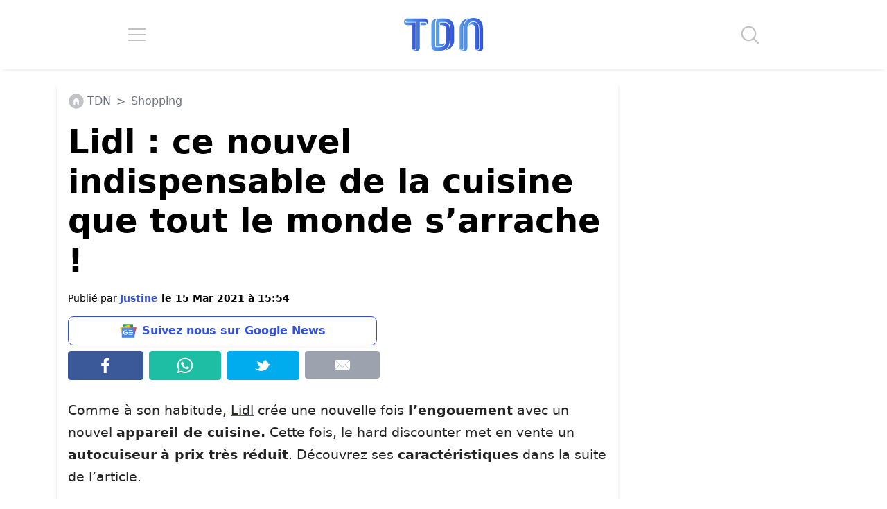

--- FILE ---
content_type: application/javascript; charset=utf-8
request_url: https://fundingchoicesmessages.google.com/f/AGSKWxUEmzDXoWCyEGBJW7s3JEM-roWmKiz8SKW_k-DzIF6Zllz0QeRV7UFIFJdxQaJAyp8scUceX3p6K-8wriWceRzPdRJ7TzA7DdxbpGSrrdajSvuRnZnFGfQ3Ex5WNrpp1aPvZBAGRr2nfjsIO776SjwjstMa-N2duRwFJ10mOpnkR2w6TqDuS142741I/_/sticky_ad./CME-ad-/adfootright./ad_print./img/728_90
body_size: -1284
content:
window['be13f62c-3bcb-4f0d-bd65-32b51ca3d827'] = true;